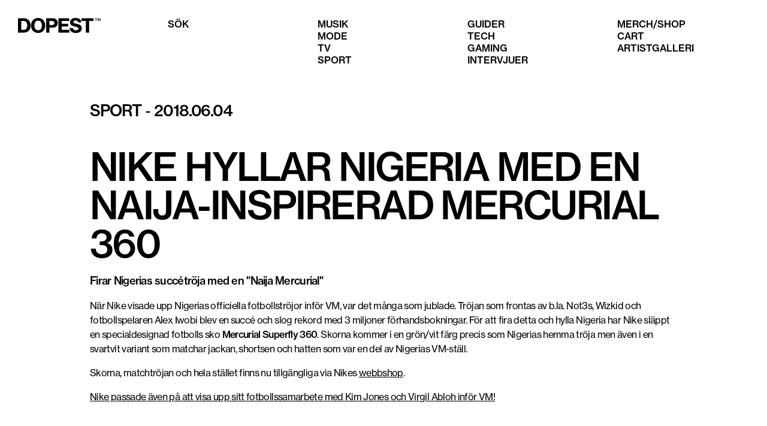

--- FILE ---
content_type: text/html; charset=utf-8
request_url: https://dopest.se/nike-nigeria-vm-naija-mercurial/
body_size: 6966
content:
<!DOCTYPE html><html lang="se"><head><meta charSet="utf-8" data-next-head=""/><meta name="viewport" content="width=device-width" data-next-head=""/><link rel="preload" href="/dopest-logo.svg" as="image" data-next-head=""/><title data-next-head="">Nike hyllar Nigeria med en Naija-inspirerad Mercurial 360 - Dopest</title><meta name="description" content="Firar Nigerias succétröja med en &quot;Naija Mercurial&quot;" data-next-head=""/><meta name="robots" content="index, follow, max-snippet:-1, max-image-preview:large, max-video-preview:-1" data-next-head=""/><link rel="canonical" href="https://dopest.se/nike-nigeria-vm-naija-mercurial/" data-next-head=""/><meta property="og:locale" content="sv_SE" data-next-head=""/><meta property="og:type" content="article" data-next-head=""/><meta property="og:title" content="Nike hyllar Nigeria med en Naija-inspirerad Mercurial 360 - Dopest" data-next-head=""/><meta property="og:description" content="Firar Nigerias succétröja med en &quot;Naija Mercurial&quot;" data-next-head=""/><meta property="og:url" content="https://dopest.se/nike-nigeria-vm-naija-mercurial/" data-next-head=""/><meta property="og:site_name" content="Dopest" data-next-head=""/><meta property="article:publisher" content="https://www.facebook.com/dopest.se/" data-next-head=""/><meta property="article:author" content="facebook.com/vitestar" data-next-head=""/><meta property="article:published_time" content="2018-06-04T08:55:14+00:00" data-next-head=""/><meta property="article:modified_time" content="2018-06-04T09:04:45+00:00" data-next-head=""/><meta property="og:image" content="https://wp.dopest.se/wp-content/uploads/2018/06/Nike-WorldCup-Nigeria-Wizkid-e1528101637906.jpg" data-next-head=""/><meta property="og:image:width" content="1500" data-next-head=""/><meta property="og:image:height" content="1125" data-next-head=""/><meta property="og:image:type" content="image/jpeg" data-next-head=""/><meta name="author" content="Prospect" data-next-head=""/><meta name="twitter:card" content="summary_large_image" data-next-head=""/><meta name="twitter:creator" content="@https://twitter.com/kristianicho" data-next-head=""/><meta name="twitter:label1" content="Skriven av" data-next-head=""/><meta name="twitter:data1" content="Prospect" data-next-head=""/><meta name="twitter:label2" content="Beräknad lästid" data-next-head=""/><meta name="twitter:data2" content="1 minut" data-next-head=""/><link data-next-font="" rel="preconnect" href="/" crossorigin="anonymous"/><link rel="preload" href="/_next/static/css/d62a90a3195b19be.css" as="style"/><script type="application/ld+json" class="yoast-schema-graph" data-next-head="">{"@context":"https://schema.org","@graph":[{"@type":"Article","@id":"https://dopest.se/nike-nigeria-vm-naija-mercurial/#article","isPartOf":{"@id":"https://dopest.se/nike-nigeria-vm-naija-mercurial/"},"author":{"name":"Prospect","@id":"https://dopest.se/#/schema/person/58e2b9d1b8db7d961a147e520e0d0178"},"headline":"Nike hyllar Nigeria med en Naija-inspirerad Mercurial 360","datePublished":"2018-06-04T08:55:14+00:00","dateModified":"2018-06-04T09:04:45+00:00","mainEntityOfPage":{"@id":"https://dopest.se/nike-nigeria-vm-naija-mercurial/"},"wordCount":138,"commentCount":0,"publisher":{"@id":"https://dopest.se/#organization"},"image":{"@id":"https://dopest.se/nike-nigeria-vm-naija-mercurial/#primaryimage"},"thumbnailUrl":"https://wp.dopest.se/wp-content/uploads/2018/06/Nike-WorldCup-Nigeria-Wizkid-e1528101637906.jpg","keywords":["Nigeria","Nike","Nike Mecurial","Nike Mecurial Superfly 360","Not3s","Wizkid"],"articleSection":["Sport"],"inLanguage":"sv-SE","potentialAction":[{"@type":"CommentAction","name":"Comment","target":["https://dopest.se/nike-nigeria-vm-naija-mercurial/#respond"]}]},{"@type":"WebPage","@id":"https://dopest.se/nike-nigeria-vm-naija-mercurial/","url":"https://dopest.se/nike-nigeria-vm-naija-mercurial/","name":"Nike hyllar Nigeria med en Naija-inspirerad Mercurial 360 - Dopest","isPartOf":{"@id":"https://dopest.se/#website"},"primaryImageOfPage":{"@id":"https://dopest.se/nike-nigeria-vm-naija-mercurial/#primaryimage"},"image":{"@id":"https://dopest.se/nike-nigeria-vm-naija-mercurial/#primaryimage"},"thumbnailUrl":"https://wp.dopest.se/wp-content/uploads/2018/06/Nike-WorldCup-Nigeria-Wizkid-e1528101637906.jpg","datePublished":"2018-06-04T08:55:14+00:00","dateModified":"2018-06-04T09:04:45+00:00","description":"Firar Nigerias succétröja med en \"Naija Mercurial\"","breadcrumb":{"@id":"https://dopest.se/nike-nigeria-vm-naija-mercurial/#breadcrumb"},"inLanguage":"sv-SE","potentialAction":[{"@type":"ReadAction","target":["https://dopest.se/nike-nigeria-vm-naija-mercurial/"]}]},{"@type":"ImageObject","inLanguage":"sv-SE","@id":"https://dopest.se/nike-nigeria-vm-naija-mercurial/#primaryimage","url":"https://wp.dopest.se/wp-content/uploads/2018/06/Nike-WorldCup-Nigeria-Wizkid-e1528101637906.jpg","contentUrl":"https://wp.dopest.se/wp-content/uploads/2018/06/Nike-WorldCup-Nigeria-Wizkid-e1528101637906.jpg","width":1500,"height":1125},{"@type":"BreadcrumbList","@id":"https://dopest.se/nike-nigeria-vm-naija-mercurial/#breadcrumb","itemListElement":[{"@type":"ListItem","position":1,"name":"Hem","item":"https://dopest.se/"},{"@type":"ListItem","position":2,"name":"Nike hyllar Nigeria med en Naija-inspirerad Mercurial 360"}]},{"@type":"WebSite","@id":"https://dopest.se/#website","url":"https://dopest.se/","name":"DOPEST","description":"Sneakers, Svensk hiphop, populärkultur, gaming, mode och mycket mer","publisher":{"@id":"https://dopest.se/#organization"},"potentialAction":[{"@type":"SearchAction","target":{"@type":"EntryPoint","urlTemplate":"https://dopest.se/?s={search_term_string}"},"query-input":{"@type":"PropertyValueSpecification","valueRequired":true,"valueName":"search_term_string"}}],"inLanguage":"sv-SE"},{"@type":"Organization","@id":"https://dopest.se/#organization","name":"DOPEST","url":"https://dopest.se/","logo":{"@type":"ImageObject","inLanguage":"sv-SE","@id":"https://dopest.se/#/schema/logo/image/","url":"https://wp.dopest.se/wp-content/uploads/2020/06/Dopest-Black.png","contentUrl":"https://wp.dopest.se/wp-content/uploads/2020/06/Dopest-Black.png","width":1900,"height":406,"caption":"DOPEST"},"image":{"@id":"https://dopest.se/#/schema/logo/image/"},"sameAs":["https://www.facebook.com/dopest.se/","https://www.instagram.com/dopest.se/","https://www.youtube.com/channel/UClg5lvCBPkoEGwpyy87tnNA"]},{"@type":"Person","@id":"https://dopest.se/#/schema/person/58e2b9d1b8db7d961a147e520e0d0178","name":"Prospect","image":{"@type":"ImageObject","inLanguage":"sv-SE","@id":"https://dopest.se/#/schema/person/image/","url":"https://secure.gravatar.com/avatar/5f74a8a2c50dffc6aa399467eb3fe37b6a3d6131ff7b18ce5a2e0e2a79631007?s=96&d=mm&r=g","contentUrl":"https://secure.gravatar.com/avatar/5f74a8a2c50dffc6aa399467eb3fe37b6a3d6131ff7b18ce5a2e0e2a79631007?s=96&d=mm&r=g","caption":"Prospect"},"sameAs":["http://dopest.se","facebook.com/vitestar","http://instagram.com/kristianicho","https://x.com/https://twitter.com/kristianicho"],"url":"https://dopest.se/author/prospect/"}]}</script><link rel="stylesheet" href="/_next/static/css/d62a90a3195b19be.css" data-n-g=""/><noscript data-n-css=""></noscript><script defer="" noModule="" src="/_next/static/chunks/polyfills-42372ed130431b0a.js"></script><script src="https://cdn-cookieyes.com/client_data/ad7fb906dbcfd27bbadc81e3/script.js" defer="" data-nscript="beforeInteractive"></script><script src="/_next/static/chunks/webpack-38f60eae5cd673bd.js" defer=""></script><script src="/_next/static/chunks/framework-aa798ca0a61cdec2.js" defer=""></script><script src="/_next/static/chunks/main-2d4857d7e5d1018a.js" defer=""></script><script src="/_next/static/chunks/pages/_app-12e2bca9a9e4a87c.js" defer=""></script><script src="/_next/static/chunks/201-b70bdb400021958a.js" defer=""></script><script src="/_next/static/chunks/217-07dd04f2fe161a59.js" defer=""></script><script src="/_next/static/chunks/105-7a2309769ffd6562.js" defer=""></script><script src="/_next/static/chunks/pages/%5B%5B...slugs%5D%5D-fedef0b73c61df7b.js" defer=""></script><script src="/_next/static/DCzsk2n2x5iaKgWpdzJel/_buildManifest.js" defer=""></script><script src="/_next/static/DCzsk2n2x5iaKgWpdzJel/_ssgManifest.js" defer=""></script></head><body><link rel="preload" as="image" href="/dopest-logo.svg"/><script async="" src="https://lwadm.com/lw/pbjs?pid=a8eb2206-a5ce-4950-959c-58fbc996dd5f"></script><div id="__next"><script type="text/javascript">var lwhble = lwhble || {cmd:[]};</script><style> #__next > * { display: none; }</style><div data-ad-type="topscroll"></div><div data-ad-type="midscroll"></div><header class="sc-8fd436d4-0 gyWScG  "><div class="menubar contained"><div class="column logo-wrapper"><a class="logo" href="https://dopest.se/"><img alt="Dopest logo" loading="eager" width="138" height="25" decoding="async" data-nimg="1" style="color:transparent" src="/dopest-logo.svg"/></a></div></div></header><main class="sc-24c438ae-0 kkljof false"><article class="contained no-padding"><div class="featured-media-wrapper fill-layout"><div class="sc-206c99ab-0 losjUq"><div class="yarl__root yarl__relative" style="width:100%;height:100%;margin:0 auto;aspect-ratio:4/3"><div class="yarl__container yarl__flex_center" style="--yarl__controller_touch_action:pan-y;background:transparent" role="presentation" aria-live="polite" tabindex="-1"></div></div></div></div><div class="article-meta"><div class="h3 category-text"><a class="category" href="https://dopest.se/category/sport/">Sport</a><span> - </span>2018.06.04</div></div><div class="spacer l"></div><header><h1>Nike hyllar Nigeria med en Naija-inspirerad Mercurial 360</h1><p class="excerpt">Firar Nigerias succétröja med en "Naija Mercurial"</p></header><div class="text review-top"><div class="section" data-key="0"><p>När Nike visade upp Nigerias officiella fotbollströjor inför VM, var det många som jublade. Tröjan som frontas av b.la. Not3s, Wizkid och fotbollspelaren Alex Iwobi blev en succé och slog rekord med 3 miljoner förhandsbokningar. För att fira detta och hylla Nigeria har Nike släppt en specialdesignad fotbolls sko <strong>Mercurial Superfly 360</strong>. Skorna kommer i en grön/vit färg precis som Nigerias hemma tröja men även i en svartvit variant som matchar jackan, shortsen och hatten som var en del av Nigerias VM-ställ.</p></div><div class="section" data-key="1"><div class="gallery-wrapper"><div class="yarl__root yarl__relative" style="width:100%;height:100%;margin:0 auto;aspect-ratio:4/3"><div class="yarl__container yarl__flex_center" style="--yarl__controller_touch_action:pan-y;background:transparent" role="presentation" aria-live="polite" tabindex="-1"></div></div></div></div><div class="section" data-key="2"><p>Skorna, matchtröjan och hela stället finns nu tillgängliga via Nikes <a href="https://store.nike.com/gb/en_gb/product/superfly-360-nigeria-id/?piid=44830&amp;pbid=522899113&amp;ref=https%253A%252F%252Fwww.google.co.uk%252F" target="_blank">webbshop</a>.</p></div><div class="section" data-key="3"><p><a target="_blank" href="https://dopest.se/virgil-abloh-kim-jones-fotbollskollektion/">Nike passade även på att visa upp sitt fotbollssamarbete med Kim Jones och Virgil Abloh inför VM!</a></p></div></div><div class="tags"><a class="button small" href="https://dopest.se/tag/nigeria/">Nigeria</a><a class="button small" href="https://dopest.se/tag/nike/">Nike</a><a class="button small" href="https://dopest.se/tag/nike-mecurial/">Nike Mecurial</a><a class="button small" href="https://dopest.se/tag/nike-mecurial-superfly-360/">Nike Mecurial Superfly 360</a><a class="button small" href="https://dopest.se/tag/not3s/">Not3s</a><a class="button small" href="https://dopest.se/tag/wizkid/">Wizkid</a></div><div class="spacer l"></div><div class="divider l fill-layout" style="margin:0 16px"></div><div class="spacer xl"></div><div class="related-posts fill-layout"><section class="sc-62684f52-0 bgRhZY section posts-grid contained layout-grid"><h2 class="posts-grid_title">Relaterade artiklar</h2><div class="sc-1869fe26-0 jkA-dgS post-card"><a class="image-wrapper" href="https://dopest.se/fotbollstrojefredag-9-maj-nike-janne-josefsson-barncancerfonden-bcf/"><div class="visually-hidden">Läs mer om <!-- -->Fotbollströjefredag är tillbaka: Här är tröjorna som sätter tonen<!-- --> - <!-- -->Nyheter</div><img alt="" loading="lazy" width="400" height="300" decoding="async" data-nimg="1" style="color:transparent" srcSet="/_next/image/?url=https%3A%2F%2Fwp.dopest.se%2Fwp-content%2Fuploads%2F2025%2F05%2FIMG_9562-e1746784990340.jpg&amp;w=640&amp;q=75 1x, /_next/image/?url=https%3A%2F%2Fwp.dopest.se%2Fwp-content%2Fuploads%2F2025%2F05%2FIMG_9562-e1746784990340.jpg&amp;w=828&amp;q=75 2x" src="/_next/image/?url=https%3A%2F%2Fwp.dopest.se%2Fwp-content%2Fuploads%2F2025%2F05%2FIMG_9562-e1746784990340.jpg&amp;w=828&amp;q=75"/></a><a class="subtitle" href="https://dopest.se/category/nyheter/">Nyheter</a><a class="title" tabindex="-1" href="https://dopest.se/fotbollstrojefredag-9-maj-nike-janne-josefsson-barncancerfonden-bcf/"><h3>Fotbollströjefredag är tillbaka: Här är tröjorna som sätter tonen</h3></a></div><div class="sc-1869fe26-0 jkA-dgS post-card"><a class="image-wrapper" href="https://dopest.se/fc-barcelona-nike-kobe-bryant-mamba-mentality-ny-bortatroja-2025-26/"><div class="visually-hidden">Läs mer om <!-- -->FC Barcelona hyllar Kobe Bryant med ny ikonisk Nike-kollektion<!-- --> - <!-- -->Sport</div><img alt="" loading="lazy" width="400" height="300" decoding="async" data-nimg="1" style="color:transparent" srcSet="/_next/image/?url=https%3A%2F%2Fwp.dopest.se%2Fwp-content%2Fuploads%2F2025%2F07%2FFC-Barcelona-hyllar-Kobe-Bryant-med-ny-ikonisk-Nike-kollektion-scaled-e1753861144591.jpeg&amp;w=640&amp;q=75 1x, /_next/image/?url=https%3A%2F%2Fwp.dopest.se%2Fwp-content%2Fuploads%2F2025%2F07%2FFC-Barcelona-hyllar-Kobe-Bryant-med-ny-ikonisk-Nike-kollektion-scaled-e1753861144591.jpeg&amp;w=828&amp;q=75 2x" src="/_next/image/?url=https%3A%2F%2Fwp.dopest.se%2Fwp-content%2Fuploads%2F2025%2F07%2FFC-Barcelona-hyllar-Kobe-Bryant-med-ny-ikonisk-Nike-kollektion-scaled-e1753861144591.jpeg&amp;w=828&amp;q=75"/></a><a class="subtitle" href="https://dopest.se/category/sport/">Sport</a><a class="title" tabindex="-1" href="https://dopest.se/fc-barcelona-nike-kobe-bryant-mamba-mentality-ny-bortatroja-2025-26/"><h3>FC Barcelona hyllar Kobe Bryant med ny ikonisk Nike-kollektion</h3></a></div><div class="sc-1869fe26-0 jkA-dgS post-card"><a class="image-wrapper" href="https://dopest.se/nike-hypervenom-rgn-ikonisk-klassiker/"><div class="visually-hidden">Läs mer om <!-- -->Nike Hypervenom är tillbaka<!-- --> - <!-- -->Sport</div><img alt="" loading="lazy" width="400" height="300" decoding="async" data-nimg="1" style="color:transparent" srcSet="/_next/image/?url=https%3A%2F%2Fwp.dopest.se%2Fwp-content%2Fuploads%2F2025%2F05%2Fnike-hypervenom-rgn-1-scaled.webp&amp;w=640&amp;q=75 1x, /_next/image/?url=https%3A%2F%2Fwp.dopest.se%2Fwp-content%2Fuploads%2F2025%2F05%2Fnike-hypervenom-rgn-1-scaled.webp&amp;w=828&amp;q=75 2x" src="/_next/image/?url=https%3A%2F%2Fwp.dopest.se%2Fwp-content%2Fuploads%2F2025%2F05%2Fnike-hypervenom-rgn-1-scaled.webp&amp;w=828&amp;q=75"/></a><a class="subtitle" href="https://dopest.se/category/sport/">Sport</a><a class="title" tabindex="-1" href="https://dopest.se/nike-hypervenom-rgn-ikonisk-klassiker/"><h3>Nike Hypervenom är tillbaka</h3></a></div><div class="sc-1869fe26-0 jkA-dgS post-card"><a class="image-wrapper" href="https://dopest.se/nike-avslojar-mercurial-superfly-air-max-95/"><div class="visually-hidden">Läs mer om <!-- -->Nike avslöjar Mercurial Superfly Air Max 95<!-- --> - <!-- -->Mode</div><img alt="" loading="lazy" width="400" height="300" decoding="async" data-nimg="1" style="color:transparent" srcSet="/_next/image/?url=https%3A%2F%2Fwp.dopest.se%2Fwp-content%2Fuploads%2F2025%2F04%2FNike-avslojar-Mercurial-Superfly-Air-Max-95.jpg&amp;w=640&amp;q=75 1x, /_next/image/?url=https%3A%2F%2Fwp.dopest.se%2Fwp-content%2Fuploads%2F2025%2F04%2FNike-avslojar-Mercurial-Superfly-Air-Max-95.jpg&amp;w=828&amp;q=75 2x" src="/_next/image/?url=https%3A%2F%2Fwp.dopest.se%2Fwp-content%2Fuploads%2F2025%2F04%2FNike-avslojar-Mercurial-Superfly-Air-Max-95.jpg&amp;w=828&amp;q=75"/></a><a class="subtitle" href="https://dopest.se/category/mode/">Mode</a><a class="title" tabindex="-1" href="https://dopest.se/nike-avslojar-mercurial-superfly-air-max-95/"><h3>Nike avslöjar Mercurial Superfly Air Max 95</h3></a></div></section></div><div class="spacer xl"></div></article></main><footer class="sc-80319dac-0 gqxKMm"><div class="contained"></div></footer></div><script id="__NEXT_DATA__" type="application/json">{"props":{"pageProps":{"type":"post","post":{"title":"Nike hyllar Nigeria med en Naija-inspirerad Mercurial 360","featuredImage":{"id":32639,"alt_text":"","caption":{"rendered":""},"media_type":"image","mime_type":"image/jpeg","source_url":"https://wp.dopest.se/wp-content/uploads/2018/06/Nike-WorldCup-Nigeria-Wizkid-e1528101637906.jpg","title":{"rendered":"Nike-WorldCup-Nigeria-Wizkid"},"date":"2018-06-04T10:40:27","link":"https://dopest.se/nike-nigeria-vm-naija-mercurial/nike-worldcup-nigeria-wizkid/","slug":"nike-worldcup-nigeria-wizkid","type":"attachment","width":1500,"height":1125},"content":"\u003cp\u003eNär Nike visade upp Nigerias officiella fotbollströjor inför VM, var det många som jublade. Tröjan som frontas av b.la. Not3s, Wizkid och fotbollspelaren Alex Iwobi blev en succé och slog rekord med 3 miljoner förhandsbokningar. För att fira detta och hylla Nigeria har Nike släppt en specialdesignad fotbolls sko \u003cstrong\u003eMercurial Superfly 360\u003c/strong\u003e. Skorna kommer i en grön/vit färg precis som Nigerias hemma tröja men även i en svartvit variant som matchar jackan, shortsen och hatten som var en del av Nigerias VM-ställ.\u003c/p\u003e\n\u003cp\u003e\u003cdopest-gallery data=\"[base64]\"\u003e\u003c/dopest-gallery\u003e\u003c/p\u003e\n\u003cp\u003eSkorna, matchtröjan och hela stället finns nu tillgängliga via Nikes \u003ca href=\"https://store.nike.com/gb/en_gb/product/superfly-360-nigeria-id/?piid=44830\u0026pbid=522899113\u0026ref=https%253A%252F%252Fwww.google.co.uk%252F\"\u003ewebbshop\u003c/a\u003e.\u003c/p\u003e\n\u003cp\u003e\u003ca href=\"https://dopest.se/virgil-abloh-kim-jones-fotbollskollektion/\"\u003eNike passade även på att visa upp sitt fotbollssamarbete med Kim Jones och Virgil Abloh inför VM!\u003c/a\u003e\u003c/p\u003e\n","gallery":["https://wp.dopest.se/wp-content/uploads/2018/06/Nigeria-WorldCup-Nike-03-1.jpg","https://wp.dopest.se/wp-content/uploads/2018/06/not3s-world-cup-kit-nigeria.jpeg","https://wp.dopest.se/wp-content/uploads/2018/06/SU18_GFB_NTC_NIGERIA_STUDIO_WIZKID_ALEXIWOBI_Double_029_79607.jpg","https://wp.dopest.se/wp-content/uploads/2018/06/SU18_GFB_NTC_NIGERIA_STUDIO_JULIEADENUGA_PORTRAIT_005_79604.jpg","https://wp.dopest.se/wp-content/uploads/2018/06/SU18_GFB_NTC_NIGERIA_STUDIO_KELECHIIHEANACHO_MID_43_79606.jpg","https://wp.dopest.se/wp-content/uploads/2018/06/SU18_GFB_NTC_NIGERIA_STUDIO_IWOBI_FULL_BODY_045_79614.jpg","https://wp.dopest.se/wp-content/uploads/2018/06/SU18_GFB_NTC_NIGERIA_STUDIO_WILFRIED_NDIDI_MID_SHOT_019_79610.jpg","https://wp.dopest.se/wp-content/uploads/2018/06/SU18_GFB_NTC_NIGERIA_BTS_JULIEADENUGA_PORTRAIT_351A8368_79596.jpg","https://wp.dopest.se/wp-content/uploads/2018/06/Su18_GFB_NTC_Nigeria_POSTER_CROPS_MECH20_79616.jpg"],"galleryCaptions":["","","","","","","","",""],"gallerySize":"full","featuredYoutube":false,"terms":[{"id":73,"link":"https://dopest.se/category/sport/","name":"Sport","slug":"sport","taxonomy":"category"},{"id":4396,"link":"https://dopest.se/tag/nigeria/","name":"Nigeria","slug":"nigeria","taxonomy":"post_tag"},{"id":71,"link":"https://dopest.se/tag/nike/","name":"Nike","slug":"nike","taxonomy":"post_tag"},{"id":4395,"link":"https://dopest.se/tag/nike-mecurial/","name":"Nike Mecurial","slug":"nike-mecurial","taxonomy":"post_tag"},{"id":4397,"link":"https://dopest.se/tag/nike-mecurial-superfly-360/","name":"Nike Mecurial Superfly 360","slug":"nike-mecurial-superfly-360","taxonomy":"post_tag"},{"id":3190,"link":"https://dopest.se/tag/not3s/","name":"Not3s","slug":"not3s","taxonomy":"post_tag"},{"id":689,"link":"https://dopest.se/tag/wizkid/","name":"Wizkid","slug":"wizkid","taxonomy":"post_tag"}],"date":"2018-06-04T10:55:14","sponsor":null,"excerpt":"Firar Nigerias succétröja med en \"Naija Mercurial\"","template":"single-post-2col","author":{"id":5,"name":"Prospect","slug":"prospect"},"yoast_html":"\u003c!-- This site is optimized with the Yoast SEO plugin v26.7 - https://yoast.com/wordpress/plugins/seo/ --\u003e\n\u003ctitle\u003eNike hyllar Nigeria med en Naija-inspirerad Mercurial 360 - Dopest\u003c/title\u003e\n\u003cmeta name=\"description\" content=\"Firar Nigerias succétröja med en \u0026quot;Naija Mercurial\u0026quot;\" /\u003e\n\u003cmeta name=\"robots\" content=\"index, follow, max-snippet:-1, max-image-preview:large, max-video-preview:-1\" /\u003e\n\u003clink rel=\"canonical\" href=\"https://dopest.se/nike-nigeria-vm-naija-mercurial/\" /\u003e\n\u003cmeta property=\"og:locale\" content=\"sv_SE\" /\u003e\n\u003cmeta property=\"og:type\" content=\"article\" /\u003e\n\u003cmeta property=\"og:title\" content=\"Nike hyllar Nigeria med en Naija-inspirerad Mercurial 360 - Dopest\" /\u003e\n\u003cmeta property=\"og:description\" content=\"Firar Nigerias succétröja med en \u0026quot;Naija Mercurial\u0026quot;\" /\u003e\n\u003cmeta property=\"og:url\" content=\"https://dopest.se/nike-nigeria-vm-naija-mercurial/\" /\u003e\n\u003cmeta property=\"og:site_name\" content=\"Dopest\" /\u003e\n\u003cmeta property=\"article:publisher\" content=\"https://www.facebook.com/dopest.se/\" /\u003e\n\u003cmeta property=\"article:author\" content=\"facebook.com/vitestar\" /\u003e\n\u003cmeta property=\"article:published_time\" content=\"2018-06-04T08:55:14+00:00\" /\u003e\n\u003cmeta property=\"article:modified_time\" content=\"2018-06-04T09:04:45+00:00\" /\u003e\n\u003cmeta property=\"og:image\" content=\"https://wp.dopest.se/wp-content/uploads/2018/06/Nike-WorldCup-Nigeria-Wizkid-e1528101637906.jpg\" /\u003e\n\t\u003cmeta property=\"og:image:width\" content=\"1500\" /\u003e\n\t\u003cmeta property=\"og:image:height\" content=\"1125\" /\u003e\n\t\u003cmeta property=\"og:image:type\" content=\"image/jpeg\" /\u003e\n\u003cmeta name=\"author\" content=\"Prospect\" /\u003e\n\u003cmeta name=\"twitter:card\" content=\"summary_large_image\" /\u003e\n\u003cmeta name=\"twitter:creator\" content=\"@https://twitter.com/kristianicho\" /\u003e\n\u003cmeta name=\"twitter:label1\" content=\"Skriven av\" /\u003e\n\t\u003cmeta name=\"twitter:data1\" content=\"Prospect\" /\u003e\n\t\u003cmeta name=\"twitter:label2\" content=\"Beräknad lästid\" /\u003e\n\t\u003cmeta name=\"twitter:data2\" content=\"1 minut\" /\u003e\n\u003cscript type=\"application/ld+json\" class=\"yoast-schema-graph\"\u003e{\"@context\":\"https://schema.org\",\"@graph\":[{\"@type\":\"Article\",\"@id\":\"https://dopest.se/nike-nigeria-vm-naija-mercurial/#article\",\"isPartOf\":{\"@id\":\"https://dopest.se/nike-nigeria-vm-naija-mercurial/\"},\"author\":{\"name\":\"Prospect\",\"@id\":\"https://dopest.se/#/schema/person/58e2b9d1b8db7d961a147e520e0d0178\"},\"headline\":\"Nike hyllar Nigeria med en Naija-inspirerad Mercurial 360\",\"datePublished\":\"2018-06-04T08:55:14+00:00\",\"dateModified\":\"2018-06-04T09:04:45+00:00\",\"mainEntityOfPage\":{\"@id\":\"https://dopest.se/nike-nigeria-vm-naija-mercurial/\"},\"wordCount\":138,\"commentCount\":0,\"publisher\":{\"@id\":\"https://dopest.se/#organization\"},\"image\":{\"@id\":\"https://dopest.se/nike-nigeria-vm-naija-mercurial/#primaryimage\"},\"thumbnailUrl\":\"https://wp.dopest.se/wp-content/uploads/2018/06/Nike-WorldCup-Nigeria-Wizkid-e1528101637906.jpg\",\"keywords\":[\"Nigeria\",\"Nike\",\"Nike Mecurial\",\"Nike Mecurial Superfly 360\",\"Not3s\",\"Wizkid\"],\"articleSection\":[\"Sport\"],\"inLanguage\":\"sv-SE\",\"potentialAction\":[{\"@type\":\"CommentAction\",\"name\":\"Comment\",\"target\":[\"https://dopest.se/nike-nigeria-vm-naija-mercurial/#respond\"]}]},{\"@type\":\"WebPage\",\"@id\":\"https://dopest.se/nike-nigeria-vm-naija-mercurial/\",\"url\":\"https://dopest.se/nike-nigeria-vm-naija-mercurial/\",\"name\":\"Nike hyllar Nigeria med en Naija-inspirerad Mercurial 360 - Dopest\",\"isPartOf\":{\"@id\":\"https://dopest.se/#website\"},\"primaryImageOfPage\":{\"@id\":\"https://dopest.se/nike-nigeria-vm-naija-mercurial/#primaryimage\"},\"image\":{\"@id\":\"https://dopest.se/nike-nigeria-vm-naija-mercurial/#primaryimage\"},\"thumbnailUrl\":\"https://wp.dopest.se/wp-content/uploads/2018/06/Nike-WorldCup-Nigeria-Wizkid-e1528101637906.jpg\",\"datePublished\":\"2018-06-04T08:55:14+00:00\",\"dateModified\":\"2018-06-04T09:04:45+00:00\",\"description\":\"Firar Nigerias succétröja med en \\\"Naija Mercurial\\\"\",\"breadcrumb\":{\"@id\":\"https://dopest.se/nike-nigeria-vm-naija-mercurial/#breadcrumb\"},\"inLanguage\":\"sv-SE\",\"potentialAction\":[{\"@type\":\"ReadAction\",\"target\":[\"https://dopest.se/nike-nigeria-vm-naija-mercurial/\"]}]},{\"@type\":\"ImageObject\",\"inLanguage\":\"sv-SE\",\"@id\":\"https://dopest.se/nike-nigeria-vm-naija-mercurial/#primaryimage\",\"url\":\"https://wp.dopest.se/wp-content/uploads/2018/06/Nike-WorldCup-Nigeria-Wizkid-e1528101637906.jpg\",\"contentUrl\":\"https://wp.dopest.se/wp-content/uploads/2018/06/Nike-WorldCup-Nigeria-Wizkid-e1528101637906.jpg\",\"width\":1500,\"height\":1125},{\"@type\":\"BreadcrumbList\",\"@id\":\"https://dopest.se/nike-nigeria-vm-naija-mercurial/#breadcrumb\",\"itemListElement\":[{\"@type\":\"ListItem\",\"position\":1,\"name\":\"Hem\",\"item\":\"https://dopest.se/\"},{\"@type\":\"ListItem\",\"position\":2,\"name\":\"Nike hyllar Nigeria med en Naija-inspirerad Mercurial 360\"}]},{\"@type\":\"WebSite\",\"@id\":\"https://dopest.se/#website\",\"url\":\"https://dopest.se/\",\"name\":\"DOPEST\",\"description\":\"Sneakers, Svensk hiphop, populärkultur, gaming, mode och mycket mer\",\"publisher\":{\"@id\":\"https://dopest.se/#organization\"},\"potentialAction\":[{\"@type\":\"SearchAction\",\"target\":{\"@type\":\"EntryPoint\",\"urlTemplate\":\"https://dopest.se/?s={search_term_string}\"},\"query-input\":{\"@type\":\"PropertyValueSpecification\",\"valueRequired\":true,\"valueName\":\"search_term_string\"}}],\"inLanguage\":\"sv-SE\"},{\"@type\":\"Organization\",\"@id\":\"https://dopest.se/#organization\",\"name\":\"DOPEST\",\"url\":\"https://dopest.se/\",\"logo\":{\"@type\":\"ImageObject\",\"inLanguage\":\"sv-SE\",\"@id\":\"https://dopest.se/#/schema/logo/image/\",\"url\":\"https://wp.dopest.se/wp-content/uploads/2020/06/Dopest-Black.png\",\"contentUrl\":\"https://wp.dopest.se/wp-content/uploads/2020/06/Dopest-Black.png\",\"width\":1900,\"height\":406,\"caption\":\"DOPEST\"},\"image\":{\"@id\":\"https://dopest.se/#/schema/logo/image/\"},\"sameAs\":[\"https://www.facebook.com/dopest.se/\",\"https://www.instagram.com/dopest.se/\",\"https://www.youtube.com/channel/UClg5lvCBPkoEGwpyy87tnNA\"]},{\"@type\":\"Person\",\"@id\":\"https://dopest.se/#/schema/person/58e2b9d1b8db7d961a147e520e0d0178\",\"name\":\"Prospect\",\"image\":{\"@type\":\"ImageObject\",\"inLanguage\":\"sv-SE\",\"@id\":\"https://dopest.se/#/schema/person/image/\",\"url\":\"https://secure.gravatar.com/avatar/5f74a8a2c50dffc6aa399467eb3fe37b6a3d6131ff7b18ce5a2e0e2a79631007?s=96\u0026d=mm\u0026r=g\",\"contentUrl\":\"https://secure.gravatar.com/avatar/5f74a8a2c50dffc6aa399467eb3fe37b6a3d6131ff7b18ce5a2e0e2a79631007?s=96\u0026d=mm\u0026r=g\",\"caption\":\"Prospect\"},\"sameAs\":[\"http://dopest.se\",\"facebook.com/vitestar\",\"http://instagram.com/kristianicho\",\"https://x.com/https://twitter.com/kristianicho\"],\"url\":\"https://dopest.se/author/prospect/\"}]}\u003c/script\u003e\n\u003c!-- / Yoast SEO plugin. --\u003e","acf":{"featured":true}},"related":[{"id":210716,"title":"Fotbollströjefredag är tillbaka: Här är tröjorna som sätter tonen","featuredImage":{"id":210759,"alt_text":"","caption":{"rendered":"\u003cp\u003eFoto: @barncancerfonden/Instagram\u003c/p\u003e\n"},"media_type":"image","mime_type":"image/jpeg","source_url":"https://wp.dopest.se/wp-content/uploads/2025/05/IMG_9562-e1746784990340.jpg","title":{"rendered":"Barncancerfonden fotbollströjefredag"},"date":"2025-05-09T12:01:57","link":"https://dopest.se/fotbollstrojefredag-9-maj-nike-janne-josefsson-barncancerfonden-bcf/img_9562/","slug":"img_9562","type":"attachment","width":1283,"height":940},"link":"/fotbollstrojefredag-9-maj-nike-janne-josefsson-barncancerfonden-bcf","categories":[{"id":69612,"link":"https://dopest.se/category/nyheter/","name":"Nyheter","slug":"nyheter","taxonomy":"category"},{"id":73,"link":"https://dopest.se/category/sport/","name":"Sport","slug":"sport","taxonomy":"category"}]},{"id":214865,"title":"FC Barcelona hyllar Kobe Bryant med ny ikonisk Nike-kollektion","featuredImage":{"id":214866,"alt_text":"","caption":{"rendered":"\u003cp\u003eFoto: Nike\u003c/p\u003e\n"},"media_type":"image","mime_type":"image/jpeg","source_url":"https://wp.dopest.se/wp-content/uploads/2025/07/FC-Barcelona-hyllar-Kobe-Bryant-med-ny-ikonisk-Nike-kollektion-scaled-e1753861144591.jpeg","title":{"rendered":"FC Barcelona hyllar Kobe Bryant med ny ikonisk Nike-kollektion"},"date":"2025-07-30T09:38:41","link":"https://dopest.se/fc-barcelona-nike-kobe-bryant-mamba-mentality-ny-bortatroja-2025-26/fc-barcelona-hyllar-kobe-bryant-med-ny-ikonisk-nike-kollektion/","slug":"fc-barcelona-hyllar-kobe-bryant-med-ny-ikonisk-nike-kollektion","type":"attachment","width":2560,"height":1216},"link":"/fc-barcelona-nike-kobe-bryant-mamba-mentality-ny-bortatroja-2025-26","categories":[{"id":73,"link":"https://dopest.se/category/sport/","name":"Sport","slug":"sport","taxonomy":"category"}]},{"id":211291,"title":"Nike Hypervenom är tillbaka","featuredImage":{"id":211292,"alt_text":"Nike Hypervenom","caption":{"rendered":"\u003cp\u003eFoto: Nike\u003c/p\u003e\n"},"media_type":"image","mime_type":"image/webp","source_url":"https://wp.dopest.se/wp-content/uploads/2025/05/nike-hypervenom-rgn-1-scaled.webp","title":{"rendered":"nike-hypervenom-rgn-1"},"date":"2025-05-21T13:16:27","link":"https://dopest.se/nike-hypervenom-rgn-ikonisk-klassiker/nike-hypervenom-rgn-1/","slug":"nike-hypervenom-rgn-1","type":"attachment","width":2560,"height":2560},"link":"/nike-hypervenom-rgn-ikonisk-klassiker","categories":[{"id":73,"link":"https://dopest.se/category/sport/","name":"Sport","slug":"sport","taxonomy":"category"}]},{"id":209065,"title":"Nike avslöjar Mercurial Superfly Air Max 95","featuredImage":{"id":209070,"alt_text":"","caption":{"rendered":"\u003cp\u003eFoto: Pro:Direct\u003c/p\u003e\n"},"media_type":"image","mime_type":"image/jpeg","source_url":"https://wp.dopest.se/wp-content/uploads/2025/04/Nike-avslojar-Mercurial-Superfly-Air-Max-95.jpg","title":{"rendered":"Nike avslöjar Mercurial Superfly Air Max 95"},"date":"2025-04-07T14:35:15","link":"https://dopest.se/nike-avslojar-mercurial-superfly-air-max-95/nike-avslojar-mercurial-superfly-air-max-95/","slug":"nike-avslojar-mercurial-superfly-air-max-95","type":"attachment","width":1920,"height":1250},"link":"/nike-avslojar-mercurial-superfly-air-max-95","categories":[{"id":4,"link":"https://dopest.se/category/mode/","name":"Mode","slug":"mode","taxonomy":"category"},{"id":73,"link":"https://dopest.se/category/sport/","name":"Sport","slug":"sport","taxonomy":"category"}]}]},"__N_SSG":true},"page":"/[[...slugs]]","query":{"slugs":["nike-nigeria-vm-naija-mercurial"]},"buildId":"DCzsk2n2x5iaKgWpdzJel","isFallback":false,"isExperimentalCompile":false,"gsp":true,"scriptLoader":[]}</script><script defer src="https://static.cloudflareinsights.com/beacon.min.js/vcd15cbe7772f49c399c6a5babf22c1241717689176015" integrity="sha512-ZpsOmlRQV6y907TI0dKBHq9Md29nnaEIPlkf84rnaERnq6zvWvPUqr2ft8M1aS28oN72PdrCzSjY4U6VaAw1EQ==" data-cf-beacon='{"version":"2024.11.0","token":"e0ada8b088314088ac9320ab178f990e","r":1,"server_timing":{"name":{"cfCacheStatus":true,"cfEdge":true,"cfExtPri":true,"cfL4":true,"cfOrigin":true,"cfSpeedBrain":true},"location_startswith":null}}' crossorigin="anonymous"></script>
</body></html>

--- FILE ---
content_type: application/javascript; charset=utf-8
request_url: https://dopest.se/_next/static/chunks/pages/tag/%5B...slugs%5D-7dc238929bdfe146.js
body_size: 1230
content:
(self.webpackChunk_N_E=self.webpackChunk_N_E||[]).push([[69],{8005:(e,t,s)=>{"use strict";s.r(t),s.d(t,{__N_SSG:()=>m,default:()=>g});var l=s(5640),a=s(8816),i=s(2060),n=s(3730),c=s(6154),r=s.n(c),o=s(2489),d=s(148),h=s(7088),p=s(6166),u=s(7809),m=!0;function g(e){var t;let{tag:s,posts:c,page:h,perPage:m,total:g,yoast_html:v}=e,j=(0,o.useRouter)(),f=j.isFallback,[b,N]=(0,d.useState)(c),[w,_]=(0,d.useState)(h),[k,A]=(0,d.useState)(g),[y,E]=(0,d.useState)(!1);async function C(){let e=w+1;E(!0);let{posts:t,total:l}=await n.A.getPosts({tags:s.id,page:e,per_page:m,skipContent:!0});E(!1),N([...b,...t]),_(e),A(l)}(0,d.useEffect)(()=>{let e,t=1,l=!1;function a(a){void 0!=e&&clearTimeout(e),e=setTimeout(()=>{if(l)return;let e=document.querySelectorAll(".posts .post-card"),a=1;e.forEach((e,t)=>{let s=Math.floor(t/m)+1,l=e.getBoundingClientRect().top<window.innerHeight&&e.getBoundingClientRect().bottom>0;s>a&&l&&(a=s)}),a!=t&&(t=a,1===a?j.push("/tag/".concat(s.slug),void 0,{shallow:!0}):j.push("/tag/".concat(s.slug,"/page/").concat(a),void 0,{shallow:!0}))},100)}return document.addEventListener("scroll",a),()=>{l=!0,document.removeEventListener("scroll",a)}},[null==s?void 0:s.slug]),(0,d.useEffect)(()=>{N(c),_(h),A(g)},[c,h,g]);let S=v?(0,p.Ay)(v):"";return(0,l.jsxs)(l.Fragment,{children:[(0,l.jsxs)(r(),{children:[S,(0,l.jsx)("title",{children:"".concat(null!==(t=null==s?void 0:s.name)&&void 0!==t?t:(0,u.A)("Inl\xe4gg")).concat(w>1?" - ".concat((0,u.A)("Sida")," ").concat(w," ").concat((0,u.A)("av")," ").concat(Math.ceil(w*m)):""," - Dopest")})]}),(0,l.jsx)(x,{children:(0,l.jsxs)("section",{className:"contained",children:[(0,l.jsx)("div",{className:"spacer xl"}),(0,l.jsx)("h1",{children:null==s?void 0:s.name}),(0,l.jsx)("div",{className:"spacer xl"}),(null==b?void 0:b.length)===0&&(0,l.jsxs)("div",{className:"no-posts",children:[(0,l.jsxs)("h1",{children:['"',null==s?void 0:s.name,'"']}),(0,l.jsx)("br",{}),(0,l.jsx)("h2",{children:(0,u.A)("Inga inl\xe4gg hittades")})]}),(0,l.jsxs)("div",{className:"posts",children:[!1===f&&(null==b?void 0:b.map(e=>(0,l.jsx)(a.A,{image:e.featured_media_url,link:e.link,title:e.title,subtitle:{label:(0,i.Yq)(new Date(e.date))}},e.id))),!0===f&&[...Array(12)].map((e,t)=>(0,l.jsx)(a.A,{image:null,link:"",title:"",subtitle:{label:""},placeholder:!0},t))]}),(0,l.jsx)("div",{className:"spacer xl"}),(0,l.jsx)("div",{className:"pagination-wrapper",children:w*m<k&&(0,l.jsx)("button",{onClick:function(){C()},className:y?"loading":"",children:(0,u.A)("Visa fler")})}),(0,l.jsx)("div",{className:"spacer xl"}),(0,l.jsx)("div",{className:"spacer xl"})]})})]})}let x=h.Ay.main.withConfig({componentId:"sc-5a7e55c4-0"})(["min-height:80vh;.posts{display:grid;grid-template-columns:repeat(4,1fr);gap:30px;}.pagination-wrapper{display:flex;flex-direction:column;align-items:center;}.tablet &{.posts{grid-template-columns:repeat(2,1fr);}}.mobile &{.posts{grid-template-columns:repeat(2,1fr);gap:10px;}}"])},8816:(e,t,s)=>{"use strict";s.d(t,{A:()=>c,e:()=>r});var l=s(5640),a=s(381),i=s.n(a),n=s(3888);function c(e){let{link:t,linkArgs:s,image:a,subtitle:c,title:r,placeholder:d}=e;return(0,l.jsxs)(o,{className:"post-card",children:[t&&(0,l.jsxs)(n.A,{href:t,className:"image-wrapper",...s,children:[(0,l.jsxs)("div",{className:"visually-hidden",children:["L\xe4s mer om ",r," - ",null==c?void 0:c.label]}),a&&(0,l.jsx)(i(),{src:a,alt:"",width:400,height:300})]}),!t&&(0,l.jsx)("div",{className:"image-wrapper",tabIndex:-1,children:a&&(0,l.jsx)(i(),{src:a,alt:"",width:400,height:300})}),c&&c.link&&(0,l.jsx)(n.A,{href:c.link,className:"subtitle",children:c.label}),c&&!c.link&&(0,l.jsx)("div",{className:"subtitle",children:c.label}),r&&(0,l.jsx)(n.A,{href:t,className:"title",tabIndex:-1,...s,children:(0,l.jsx)("h3",{children:r})}),d&&(0,l.jsxs)(l.Fragment,{children:[(0,l.jsx)("div",{className:"subtitle",children:(0,l.jsx)("span",{className:"placeholder",style:{margin:0,height:"1.2em",width:"30%"}})}),(0,l.jsx)("div",{className:"title",children:(0,l.jsx)("span",{className:"placeholder",style:{margin:0,height:"1.2em",width:"90%"}})})]})]})}function r(){return(0,l.jsx)(c,{link:"",image:null,placeholder:!0})}let o=s(7088).Ay.div.withConfig({componentId:"sc-1869fe26-0"})(["min-width:0;a{display:block;text-decoration:none;}.image-wrapper{background-color:var(--color-gray-500);aspect-ratio:4/3;margin-bottom:20px;img{width:100%;height:100%;object-fit:cover;display:block;}}.subtitle,.title{text-transform:uppercase;font-weight:500;hyphens:auto;h3{font-size:16px;}&.subtitle{color:var(--color-gray);}}"])},9587:(e,t,s)=>{(window.__NEXT_P=window.__NEXT_P||[]).push(["/tag/[...slugs]",function(){return s(8005)}])}},e=>{var t=t=>e(e.s=t);e.O(0,[201,636,593,792],()=>t(9587)),_N_E=e.O()}]);